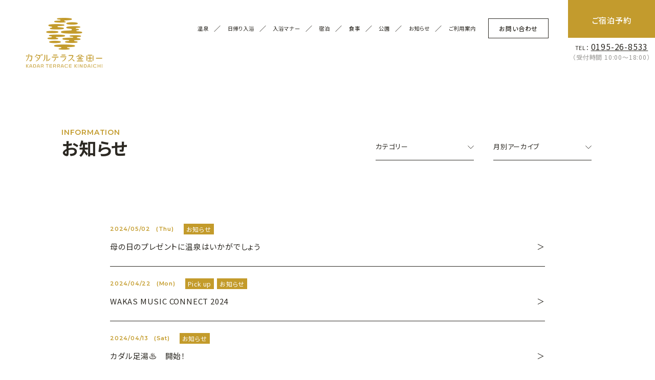

--- FILE ---
content_type: text/html; charset=UTF-8
request_url: https://kadarterrace.net/category/news/page/8
body_size: 6077
content:
<!doctype html>
<html lang="ja">
<head prefix="og: http://ogp.me/ns# fb: http://ogp.me/ns/fb# article: http://ogp.me/ns/article#">
<meta charset="UTF-8">
<meta http-equiv="X-UA-Compatible" content="IE=edge">
<meta name="viewport" content="width=device-width,initial-scale=1.0,minimum-scale=1.0">
<meta name="format-detection" content="telephone=no">	
<link rel="preconnect" href="https://fonts.googleapis.com">
<link rel="preconnect" href="https://fonts.gstatic.com" crossorigin>
<link href="https://fonts.googleapis.com/css2?family=Montserrat:wght@600&family=Noto+Sans+JP:wght@400;500;700&display=swap" rel="stylesheet">
<link rel="stylesheet" href="https://cdnjs.cloudflare.com/ajax/libs/jqueryui/1.12.1/themes/base/jquery-ui.min.css">
<link rel="stylesheet" href="https://kadarterrace.net/sys/wp-content/themes/template/css/modaal.min.css">
					<title>お知らせ｜カダルテラス金田一</title>
		<meta name="description" content="お知らせのカテゴリーに関するブログを掲載しております。">
		<meta property="og:title" content="お知らせ｜カダルテラス金田一">
		<meta property="og:type" content="article">
		<meta property="og:url" content="https://kadarterrace.net/category/news">
		<meta property="og:description" content="お知らせのカテゴリーに関するブログを掲載しております。">
		<meta property="og:image" content="https://kadarterrace.net/sys/wp-content/themes/template/common/img/img_sns_thumb.png">
        <link href="https://kadarterrace.net/sys/wp-content/themes/template/css/news.css" rel="stylesheet" type="text/css">
		<!-- Global site tag (gtag.js) - Google Analytics -->
<script async src="https://www.googletagmanager.com/gtag/js?id=UA-107284168-12"></script>
<script>
  window.dataLayer = window.dataLayer || [];
  function gtag(){dataLayer.push(arguments);}
  gtag('js', new Date());

  gtag('config', 'UA-107284168-12');
</script>
<meta name='robots' content='max-image-preview:large' />
<link rel='dns-prefetch' href='//s.w.org' />
<link rel='stylesheet' id='eo-leaflet.js-css'  href='https://kadarterrace.net/sys/wp-content/plugins/event-organiser/lib/leaflet/leaflet.min.css?ver=1.4.0' type='text/css' media='all' />
<style id='eo-leaflet.js-inline-css' type='text/css'>
.leaflet-popup-close-button{box-shadow:none!important;}
</style>
<link rel='stylesheet' id='wp-block-library-css'  href='https://kadarterrace.net/sys/wp-includes/css/dist/block-library/style.min.css?ver=5.8' type='text/css' media='all' />
<link rel="https://api.w.org/" href="https://kadarterrace.net/wp-json/" /><link rel="alternate" type="application/json" href="https://kadarterrace.net/wp-json/wp/v2/categories/1" /><link rel="icon" href="https://kadarterrace.net/sys/wp-content/uploads/2021/12/cropped-favicon-32x32.png" sizes="32x32" />
<link rel="icon" href="https://kadarterrace.net/sys/wp-content/uploads/2021/12/cropped-favicon-192x192.png" sizes="192x192" />
<link rel="apple-touch-icon" href="https://kadarterrace.net/sys/wp-content/uploads/2021/12/cropped-favicon-180x180.png" />
<meta name="msapplication-TileImage" content="https://kadarterrace.net/sys/wp-content/uploads/2021/12/cropped-favicon-270x270.png" />
		<style type="text/css" id="wp-custom-css">
			@media print, screen and (min-width: 769px){
#nav-global .nav-global-inner .nav-list-main li a.nav-list-main-link {
font-size: 0.65rem;
}
}		</style>
		</head>

<body>
    	<header id="header-contents">
		<div class="header-inner fix-box">
			<div class="box-nav-logo object-fit-img">
				<a href="https://kadarterrace.net/"></a>
			</div>
            <div class="box-nav-reserve">
				<a class="cmn-link link-modal" href="https://www.489pro-x.com/ja/s/03000020/search/" target="_blank" rel="noopner noreferrer">ご宿泊予約</a>
			</div>
			<div class="box-nav-toggle">
				<div class="box-nav-toggle-inner">
					<span></span>
					<span></span>
					<span></span>
				</div>
			</div>
			<section id="nav-global">
				<div class="nav-global-inner">
					<ul class="nav-list-main">
						<li>
							<a class="nav-list-main-link" href="https://kadarterrace.net#link-onsen">温泉</a>
						</li>
						<li>
							<a class="nav-list-main-link" href="https://kadarterrace.net/day-trip">日帰り入浴</a>
						</li>
						<li>
							<a class="nav-list-main-link" href="https://kadarterrace.net/manar">入浴マナー</a>
						</li>
						<li>
							<a class="nav-list-main-link" href="https://kadarterrace.net#link-stay">宿泊</a>
						</li>
						<li>
							<a class="nav-list-main-link" href="https://kadarterrace.net#link-food">食事</a>
						</li>
                        <li>
							<a class="nav-list-main-link" href="https://kadarterrace.net#link-park">公園</a>
						</li>
						<li>
							<a class="nav-list-main-link" href="https://kadarterrace.net/news">お知らせ</a>
						</li>
                        <li class="is-no-content">
							<a class="nav-list-main-link" href="https://kadarterrace.net/guide">ご利用案内</a>
						</li>
						<li class="only-sp">
							<a class="nav-list-main-link" href="https://kadarterrace.net/privacy">プライバシーポリシー</a>
						</li>
						<li>
							<a class="cmn-link" href="https://kadarterrace.net/contact">お問い合わせ</a>
						</li>
					</ul>
					<ul class="nav-list-sub">
						<li>
							<a class="cmn-link link-modal" href="https://www.489pro-x.com/ja/s/03000020/search/" target="_blank" rel="noopner noreferrer">ご宿泊予約</a>
							<div class="sub-tel">
								<p class="sub-tel-link">TEL： <a href="tel:0195-26-8533">0195-26-8533</a></p>
								<p class="sub-tel-txt">（受付時間 10:00〜18:00）</p>
							</div>
						</li>
					</ul>
				</div>
			</section>
		</div>
	</header>
    
<main>
	<section class="sec-subheader fix-box">
		<h2 class="pc-f-left">
			<span class="f-mont">INFORMATION</span>
			お知らせ		</h2>
		<div class="pc-f-right">
			<aside class="blog-sidebar">
				<!--カテゴリー-->
				<dl class="sidebar-category">
					<dt class="side-color">カテゴリー</dt>
					
					<dd class="main-category">
						<ul class="list-category">
                            <li class="cat-item"><a href="https://kadarterrace.net/news">All</a></li>
								<li class="cat-item cat-item-12"><a href="https://kadarterrace.net/category/pickup">Pick up</a>
</li>
	<li class="cat-item cat-item-14"><a href="https://kadarterrace.net/category/%e3%82%a4%e3%83%99%e3%83%b3%e3%83%88%e6%83%85%e5%a0%b1">イベント情報</a>
</li>
	<li class="cat-item cat-item-1 current-cat"><a aria-current="page" href="https://kadarterrace.net/category/news">お知らせ</a>
</li>
						</ul>
					</dd>
				</dl>
				
				<!--アーカイブ-->
				<dl class="side-archive">
					<dt class="side-color">月別アーカイブ</dt>
					
					<dd class="main-archive">
						<ul class="click-archives">
															<li class="active">
									<p class="archive-year">2025</p>
								<ul class="archive-month">
																		<li>
										<a class="" href="https://kadarterrace.net/date/2025/12">12月</a>
									</li>
																		<li>
										<a class="" href="https://kadarterrace.net/date/2025/11">11月</a>
									</li>
																		<li>
										<a class="" href="https://kadarterrace.net/date/2025/10">10月</a>
									</li>
																		<li>
										<a class="" href="https://kadarterrace.net/date/2025/09">9月</a>
									</li>
																		<li>
										<a class="" href="https://kadarterrace.net/date/2025/08">8月</a>
									</li>
																		<li>
										<a class="" href="https://kadarterrace.net/date/2025/07">7月</a>
									</li>
																		<li>
										<a class="" href="https://kadarterrace.net/date/2025/06">6月</a>
									</li>
																		<li>
										<a class="" href="https://kadarterrace.net/date/2025/05">5月</a>
									</li>
																		<li>
										<a class="" href="https://kadarterrace.net/date/2025/04">4月</a>
									</li>
																		<li>
										<a class="" href="https://kadarterrace.net/date/2025/02">2月</a>
									</li>
																		<li>
										<a class="" href="https://kadarterrace.net/date/2025/01">1月</a>
									</li>
															</ul></li>
																<li>
									<p class="archive-year">2024</p>
								<ul class="archive-month">
																		<li>
										<a class="" href="https://kadarterrace.net/date/2024/12">12月</a>
									</li>
																		<li>
										<a class="" href="https://kadarterrace.net/date/2024/11">11月</a>
									</li>
																		<li>
										<a class="" href="https://kadarterrace.net/date/2024/10">10月</a>
									</li>
																		<li>
										<a class="" href="https://kadarterrace.net/date/2024/09">9月</a>
									</li>
																		<li>
										<a class="" href="https://kadarterrace.net/date/2024/08">8月</a>
									</li>
																		<li>
										<a class="" href="https://kadarterrace.net/date/2024/07">7月</a>
									</li>
																		<li>
										<a class="" href="https://kadarterrace.net/date/2024/05">5月</a>
									</li>
																		<li>
										<a class="" href="https://kadarterrace.net/date/2024/04">4月</a>
									</li>
																		<li>
										<a class="" href="https://kadarterrace.net/date/2024/03">3月</a>
									</li>
																		<li>
										<a class="" href="https://kadarterrace.net/date/2024/02">2月</a>
									</li>
																		<li>
										<a class="" href="https://kadarterrace.net/date/2024/01">1月</a>
									</li>
															</ul></li>
																<li>
									<p class="archive-year">2023</p>
								<ul class="archive-month">
																		<li>
										<a class="" href="https://kadarterrace.net/date/2023/12">12月</a>
									</li>
																		<li>
										<a class="" href="https://kadarterrace.net/date/2023/11">11月</a>
									</li>
																		<li>
										<a class="" href="https://kadarterrace.net/date/2023/10">10月</a>
									</li>
																		<li>
										<a class="" href="https://kadarterrace.net/date/2023/09">9月</a>
									</li>
																		<li>
										<a class="" href="https://kadarterrace.net/date/2023/07">7月</a>
									</li>
																		<li>
										<a class="" href="https://kadarterrace.net/date/2023/06">6月</a>
									</li>
																		<li>
										<a class="" href="https://kadarterrace.net/date/2023/05">5月</a>
									</li>
																		<li>
										<a class="" href="https://kadarterrace.net/date/2023/04">4月</a>
									</li>
																		<li>
										<a class="" href="https://kadarterrace.net/date/2023/03">3月</a>
									</li>
																		<li>
										<a class="" href="https://kadarterrace.net/date/2023/02">2月</a>
									</li>
																		<li>
										<a class="" href="https://kadarterrace.net/date/2023/01">1月</a>
									</li>
															</ul></li>
																<li>
									<p class="archive-year">2022</p>
								<ul class="archive-month">
																		<li>
										<a class="" href="https://kadarterrace.net/date/2022/12">12月</a>
									</li>
																		<li>
										<a class="" href="https://kadarterrace.net/date/2022/11">11月</a>
									</li>
																		<li>
										<a class="" href="https://kadarterrace.net/date/2022/10">10月</a>
									</li>
																		<li>
										<a class="" href="https://kadarterrace.net/date/2022/09">9月</a>
									</li>
																		<li>
										<a class="" href="https://kadarterrace.net/date/2022/08">8月</a>
									</li>
																		<li>
										<a class="" href="https://kadarterrace.net/date/2022/07">7月</a>
									</li>
																		<li>
										<a class="" href="https://kadarterrace.net/date/2022/06">6月</a>
									</li>
																		<li>
										<a class="" href="https://kadarterrace.net/date/2022/05">5月</a>
									</li>
																	</ul>
							</li>
						</ul>
					</dd>
				</dl>
				
			</aside>
		</div>
	</section>

	<section class="box-blog">
		<div class="blog-main before-dot pc-bg-color is-relative">
			<!-- パンくずここから -->
			
			<!-- パンくずここまで -->
			<div class="is-relative">
				<div class="contents-blog">
					<div class="is-flex is-relative">
																			<article class="article-post">
								<a href="https://kadarterrace.net/news/1244.html">
<!--
									<div class="blog-content object-fit-img">
																			<img width="1080" height="1080" src="https://kadarterrace.net/sys/wp-content/uploads/2024/05/549164623d9eed5e29d8136d1ac3815d.png" class="attachment-post-thumbnail size-post-thumbnail wp-post-image" alt="" loading="lazy" srcset="https://kadarterrace.net/sys/wp-content/uploads/2024/05/549164623d9eed5e29d8136d1ac3815d.png 1080w, https://kadarterrace.net/sys/wp-content/uploads/2024/05/549164623d9eed5e29d8136d1ac3815d-768x768.png 768w" sizes="(max-width: 1080px) 100vw, 1080px" />																		</div>
-->
									<div class="box-article">
										<div class="box-article-above">
											<div class="time-parent">
												<time class="f-mont">2024/05/02</time>
												<time class="f-mont">(Thu)</time>
											</div>
											<div class="cat-parent">
                                                     
                                                <p class="cat-child">お知らせ</p>
                                                											</div>
										</div>
										<h1 class="ttl-main">
											母の日のプレゼントに温泉はいかがでしょう
										</h1>
									</div>
								</a>
							</article>
													<article class="article-post">
								<a href="https://kadarterrace.net/news/1215.html">
<!--
									<div class="blog-content object-fit-img">
																			<img src="https://kadarterrace.net/sys/wp-content/themes/template/img/top/img-top-04.jpg" alt="サムネイル画像がない場合の画像">
																		</div>
-->
									<div class="box-article">
										<div class="box-article-above">
											<div class="time-parent">
												<time class="f-mont">2024/04/22</time>
												<time class="f-mont">(Mon)</time>
											</div>
											<div class="cat-parent">
                                                     
                                                <p class="cat-child">Pick up</p>
                                                     
                                                <p class="cat-child">お知らせ</p>
                                                											</div>
										</div>
										<h1 class="ttl-main">
											WAKAS MUSIC CONNECT 2024
										</h1>
									</div>
								</a>
							</article>
													<article class="article-post">
								<a href="https://kadarterrace.net/news/1208.html">
<!--
									<div class="blog-content object-fit-img">
																			<img src="https://kadarterrace.net/sys/wp-content/themes/template/img/top/img-top-04.jpg" alt="サムネイル画像がない場合の画像">
																		</div>
-->
									<div class="box-article">
										<div class="box-article-above">
											<div class="time-parent">
												<time class="f-mont">2024/04/13</time>
												<time class="f-mont">(Sat)</time>
											</div>
											<div class="cat-parent">
                                                     
                                                <p class="cat-child">お知らせ</p>
                                                											</div>
										</div>
										<h1 class="ttl-main">
											カダル足湯♨　開始！
										</h1>
									</div>
								</a>
							</article>
													<article class="article-post">
								<a href="https://kadarterrace.net/news/1202.html">
<!--
									<div class="blog-content object-fit-img">
																			<img src="https://kadarterrace.net/sys/wp-content/themes/template/img/top/img-top-04.jpg" alt="サムネイル画像がない場合の画像">
																		</div>
-->
									<div class="box-article">
										<div class="box-article-above">
											<div class="time-parent">
												<time class="f-mont">2024/04/07</time>
												<time class="f-mont">(Sun)</time>
											</div>
											<div class="cat-parent">
                                                     
                                                <p class="cat-child">お知らせ</p>
                                                											</div>
										</div>
										<h1 class="ttl-main">
											ゴールデンウィーク中の営業時間変更（※一部日程）のお知らせ
										</h1>
									</div>
								</a>
							</article>
													<article class="article-post">
								<a href="https://kadarterrace.net/news/1188.html">
<!--
									<div class="blog-content object-fit-img">
																			<img src="https://kadarterrace.net/sys/wp-content/themes/template/img/top/img-top-04.jpg" alt="サムネイル画像がない場合の画像">
																		</div>
-->
									<div class="box-article">
										<div class="box-article-above">
											<div class="time-parent">
												<time class="f-mont">2024/03/28</time>
												<time class="f-mont">(Thu)</time>
											</div>
											<div class="cat-parent">
                                                     
                                                <p class="cat-child">お知らせ</p>
                                                											</div>
										</div>
										<h1 class="ttl-main">
											抽選結果発表！【 2周年記念大抽選会 】
										</h1>
									</div>
								</a>
							</article>
																	</div>
					
					<div class="pagination">
						
	<nav class="navigation pagination" role="navigation" aria-label="投稿">
		<h2 class="screen-reader-text">投稿ナビゲーション</h2>
		<div class="nav-links"><a class="prev page-numbers" href="https://kadarterrace.net/category/news/page/7"><</a>
<a class="page-numbers" href="https://kadarterrace.net/category/news/">1</a>
<span class="page-numbers dots">&hellip;</span>
<a class="page-numbers" href="https://kadarterrace.net/category/news/page/7">7</a>
<span aria-current="page" class="page-numbers current">8</span>
<a class="page-numbers" href="https://kadarterrace.net/category/news/page/9">9</a>
<span class="page-numbers dots">&hellip;</span>
<a class="page-numbers" href="https://kadarterrace.net/category/news/page/19">19</a>
<a class="next page-numbers" href="https://kadarterrace.net/category/news/page/9">></a></div>
	</nav>					</div>
				</div>
			</div>
		</div>
	</section>
</main>

     	
    <section class="area-search" id="link-modal">
		<div class="area-search-inner">
			<h2 class="ttl-opening f-noto-bold t-Center">
				<span class="f-mont">Search</span>空室検索
			</h2>

			<div class="form-search-container">
				<form action="https://www7.489pro.com/asp/489/menu.asp?id=03000020&ty=ser&list=YES&lan=JPN" method="post" id="obj_search" class="form-search" target="_blank" rel="noopner noreferrer">
					<ul class="list-form-contents is-justify">
						<li class="form-date">
							<dl class="fix-box">
								<dt><label for="datepicker" class="f-noto-medium">チェックイン</label></dt>
								<dd>
                                									<input type="text" id="datepicker">
                                    <input type="hidden" name="obj_year" id="obj_year">
                                    <input type="hidden" name="obj_month" id="obj_month">
                                    <input type="hidden" name="obj_day" id="obj_day">
								</dd>
							</dl>
						</li>
						<li class="form-select is-stay">
							<dl class="fix-box">
								<dt><label for="obj_stay_num" class="f-noto-medium">宿泊数（泊）</label></dt>
								<dd>
									<select name="obj_stay_num" id="obj_stay_num">
										<option value="">-</option>
										<option value="1">1</option>
										<option value="2">2</option>
										<option value="3">3</option>
                                        <option value="4">4</option>
                                        <option value="5">5</option>
										<option value="6">6</option>
										<option value="7">7</option>
										<option value="8">8</option>
                                        <option value="9">9</option>
                                        <option value="10">10</option>
									</select>
								</dd>
							</dl>
						</li>
						<li class="form-select is-people">
							<dl class="fix-box">
								<dt><label for="obj_per_num" class="f-noto-medium">人数（一室）</label></dt>
								<dd>
									<select name="obj_per_num" id="obj_per_num">
										<option value="">-</option>
										<option value="1">1</option>
										<option value="2">2</option>
										<option value="3">3</option>
										<option value="4">4</option>
									</select>
								</dd>
							</dl>
						</li>
						<li class="form-select is-rooms">
							<dl class="fix-box">
								<dt><label for="obj_room_num" class="f-noto-medium">部屋数</label></dt>
								<dd>
									<select name="obj_room_num" id="obj_room_num">
										<option value="">-</option>
										<option value="1">1</option>
										<option value="2">2</option>
										<option value="3">3</option>
										<option value="4">4</option>
                                        <option value="5">5</option>
										<option value="6">6</option>
										<option value="7">7</option>
										<option value="8">8</option>
                                        <option value="9">9</option>
                                        <option value="10">10</option>
									</select>
								</dd>
							</dl>
						</li>
						<li class="is-unknown">
							<input type="checkbox" id="no_date" name="obj_no_date" value="1">
							<label for="no_date" class="f-noto-medium">日付未定</label>
						</li>
					</ul>
					<div class="box-modal-submit">
						<div class="form-submit">
							<input type="submit" value="検索" class="form-control f-bold">
							<span class="icon-submit"></span>
						</div>
						<ul class="list-form-content-inner">
							<li><a href="">ご予約確認</a></li>
							<li><a href="">ご予約変更</a></li>
							<li><a href="">ご予約キャンセル</a></li>
						</ul>
					</div>
				</form>
			</div>
			<section class="area-coninfo">
				<div class="box-coninfo">
					<div class="left-coninfo">
						<p class="ttl-left f-noto-bold">お電話でのご予約・<br>お問い合わせ</p>
					</div>

					<div class="right-coninfo">
						<p class="tel-right f-noto-medium">TEL：<a href="tel:0195-26-8533" class="f-noto-medium">0195-26-8533</a></p>
						<p class="txt-right">（受付時間 10:00〜18:00）</p>
					</div>
				</div>
			</section>
		</div>
	</section>
	<!-- /.area-search-form -->	
<footer>
		<div class="footer-inner fix-box">
			<div class="logo-footer">
				<a href="https://kadarterrace.net/" class="object-fit-img">
					<img src="https://kadarterrace.net/sys/wp-content/themes/template/img/logo-top-02.png" alt="ロゴ_カダルテラス金田一 KADAR TERRACE KINDAICHI">
				</a>
                <ul class="list-sns">
                    <li class="list-sns-item">
                        <a href="https://www.facebook.com/kadarterracekindaichi/" target="_blank" rel="noopner noreferrer">
                            <img src="https://kadarterrace.net/sys/wp-content/themes/template/img/icn-footer-01.png" alt="アイコン_Facebook">
                        </a>
                    </li>
                    <li class="list-sns-item item-insta">
                        <a href="https://www.instagram.com/kadarterrace_kindaichi/" target="_blank" rel="noopner noreferrer">
                            <span>公 式</span>
                            <img src="https://kadarterrace.net/sys/wp-content/themes/template/img/icn-footer-02.png" alt="アイコン_Instagram_公式">
                        </a>
                    </li>
                    <li class="list-sns-item item-insta">
                        <a href="https://www.instagram.com/kadarterrace_stay/" target="_blank" rel="noopner noreferrer">
                            <span>宿 泊</span>
                            <img src="https://kadarterrace.net/sys/wp-content/themes/template/img/icn-footer-02.png" alt="アイコン_Instagram_宿泊">
                        </a>
                    </li>
                </ul>
			</div>
			<div class="txt-footer">
				<ul class="list-footer">
					<li class="list-footer-child">
						<a href="https://kadarterrace.net#link-onsen" class="list-footer-link">温泉</a>
					</li>
					<li class="list-footer-child">
						<a href="https://kadarterrace.net/day-trip" class="list-footer-link">日帰り入浴</a>
					</li>
					<li class="list-footer-child">
						<a href="https://kadarterrace.net/manar" class="list-footer-link">入浴マナー</a>
					</li>
					<li class="list-footer-child">
						<a href="https://kadarterrace.net#link-stay" class="list-footer-link">宿泊</a>
					</li>
					<li class="list-footer-child">
						<a href="https://kadarterrace.net#link-food" class="list-footer-link">食事</a>
					</li>
                    <li class="list-footer-child">
                        <a href="https://kadarterrace.net#link-food" class="list-footer-link">公園</a>
                    </li>
                    <li class="list-footer-child">
                        <a href="https://kadarterrace.net/news" class="list-footer-link">お知らせ</a>
                    </li>
                    <li class="list-footer-child">
                        <a href="https://kadarterrace.net/guide" class="list-footer-link">ご利用案内</a>
                    </li>
                    <li class="list-footer-child">
                        <a href="https://kadarterrace.net/letter" class="list-footer-link">カダル通信</a>
                    </li>
					<li class="list-footer-child">
						<a href="https://kadarterrace.net/privacy" class="list-footer-link">プライバシーポリシー</a>
					</li>
					<li class="list-footer-btn">
						<a href="https://kadarterrace.net/contact" class="cmn-link link-contact">お問い合わせ</a>
					</li>
					<li class="list-footer-btn link-modal">
						<a href="https://www.489pro-x.com/ja/s/03000020/search/" class="cmn-link link-reserve" target="_blank" rel="noopner noreferrer">ご宿泊予約</a>
					</li>
				</ul>
				<div class="txt-copy-right">
					<p>Copyright©2022 KADAR MIRAI, All right reserved.</p>
				</div>
			</div>
		</div>
	</footer>
    
	<script src="https://ajax.googleapis.com/ajax/libs/jquery/3.6.0/jquery.min.js"></script>
	<script type="text/javascript" src="https://kadarterrace.net/sys/wp-content/themes/template/common/js/gn-01.js"></script>
	<script type="text/javascript" src="https://kadarterrace.net/sys/wp-content/themes/template/common/js/common.js"></script>
	<script type="text/javascript" src="https://kadarterrace.net/sys/wp-content/themes/template/common/js/modaal.min.js"></script>
	<script src="https://cdnjs.cloudflare.com/ajax/libs/jqueryui/1.12.1/jquery-ui.min.js"></script>
    <script src="https://ajax.googleapis.com/ajax/libs/jqueryui/1/i18n/jquery.ui.datepicker-ja.min.js"></script>
	<script>
		$(function() {
		  $("#datepicker").datepicker( {
			numberOfMonths: 1,
		  } );
		});
	</script>
<!--
	<script>
		$(".link-modal").modaal({
			content_source: '#link-modal',
			background: '#fff',
			overlay_opacity: '0.9'
		});
	</script>
-->
    <script type="text/javascript" src="https://kadarterrace.net/sys/wp-content/themes/template/common/js/search.js"></script>
    <script>
        var tomorrow = new Date();
        tomorrow.setDate( tomorrow.getDate() + 1 );
        var yearNum = tomorrow.getFullYear();
        var monthNum = tomorrow.getMonth() + 1
        var dayNum = tomorrow.getDate();
        //document.getElementById("obj_year").value = yearNum;
        //document.getElementById("obj_month").value = monthNum;
        //document.getElementById("obj_day").value = dayNum;
    </script>
	<script>
	//<![CDATA[
	jQuery(document).ready(function(){
	 jQuery("dt").on("click", function() {
	  jQuery(this).next().slideToggle(200);
	 });
	});
	//]]>
	</script>
	<script>
	$(function(){
		$('.archive-year').click(function(){
			$(this).next().slideToggle(200);
			$(this).parent().toggleClass("active");
			$('.archive-year').not($(this)).next().slideUp(200);
			$('.archive-year').not($(this)).parent().removeClass("active");
		});
	});
	</script>
<script> 
	$(function() {
        var windowWidth = $(window).width();
        var windowSm = 768;
		var url = $(location).attr('href');
        if (windowWidth <= windowSm) {
            //SMP
            var offsetY = $('#header-contents').outerHeight();
        } else {
            //PC
            var offsetY = $('.nav-list-sub .cmn-link').outerHeight();
        }
		if(url.indexOf("#") != -1){
			var id = url.split("#");
			var $target = $('#' + id[id.length - 1]);
			if($target.length){
				var pos = $target.offset().top-offsetY;
				$('html,body').stop().animate({scrollTop:pos}, 800);
			}
		}
        $('a[href^="#"]').click(function() {
            var href= $(this).attr("href");
            var target = $(href);
            var position = target.offset().top-offsetY;
            $('html,body').stop().animate({scrollTop:position}, 500);   
        });
	});
</script>
<script type='text/javascript' src='https://kadarterrace.net/sys/wp-includes/js/wp-embed.min.js?ver=5.8' id='wp-embed-js'></script>
</body>
</html>

--- FILE ---
content_type: text/css
request_url: https://kadarterrace.net/sys/wp-content/themes/template/css/news.css
body_size: 8897
content:
@media screen and (max-width: 768px){html{font-size:4.2666666667vw}}@media print, screen and (min-width: 769px){html{font-size:1.25vw}}@font-face{font-family:"Yu Gothic";src:local("Yu Gothic Medium");font-weight:100}@font-face{font-family:"Yu Gothic";src:local("Yu Gothic Medium");font-weight:200}@font-face{font-family:"Yu Gothic";src:local("Yu Gothic Medium");font-weight:300}@font-face{font-family:"Yu Gothic";src:local("Yu Gothic Medium");font-weight:400}@font-face{font-family:"Yu Gothic";src:local("Yu Gothic Bold");font-weight:bold}html{font-family:'Noto Sans JP', sans-serif;color:#2C2923;letter-spacing:.05em;-ms-text-size-adjust:100%;-webkit-text-size-adjust:100%;line-height:1.8;font-feature-settings:"palt";-webkit-font-smoothing:antialiased;-moz-osx-font-smoothing:grayscale}*{margin:0;padding:0;box-sizing:border-box;font-weight:normal}ul,ol{list-style-type:none}article,aside,details,figcaption,figure,footer,header,main,menu,nav,section,summary{display:block}audio,canvas,progress,video{display:inline-block}a{background-color:transparent;-webkit-text-decoration-skip:objects;text-decoration:none;display:block}a:active,a:hover{outline-width:0}img{border-style:none;max-width:100%;vertical-align:bottom}code,kbd,pre,samp{font-family:monospace, monospace;font-size:1em}button,input,select,textarea{font:inherit;margin:0}button,input{overflow:visible}button,select{text-transform:none}button,html [type="button"],[type="reset"],[type="submit"]{-webkit-appearance:button}button::-moz-focus-inner,[type="button"]::-moz-focus-inner,[type="reset"]::-moz-focus-inner,[type="submit"]::-moz-focus-inner{border-style:none;padding:0}button:-moz-focusring,[type="button"]:-moz-focusring,[type="reset"]:-moz-focusring,[type="submit"]:-moz-focusring{outline:1px dotted ButtonText}textarea{resize:none}[type="checkbox"],[type="radio"]{box-sizing:border-box;padding:0}[type="number"]::-webkit-inner-spin-button,[type="number"]::-webkit-outer-spin-button{height:auto}[type="search"]{-webkit-appearance:textfield;outline-offset:-2px}[type="search"]::-webkit-search-cancel-button,[type="search"]::-webkit-search-decoration{-webkit-appearance:none}::-webkit-input-placeholder{color:inherit;opacity:0.54}::-webkit-file-upload-button{-webkit-appearance:button;font:inherit}.small{font-size:80%}.fix-box::before,.fix-box::after{content:" ";display:table}.fix-box::after{clear:both}.f-Left{float:left}.f-Right{float:right}.in-bl{display:inline-block}.t-Center{text-align:center}.t-Left{text-align:left}.t-Right{text-align:right}.v-Top{vertical-align:top}.v-Bottom{vertical-align:bottom}span.Br::before{content:"\a";white-space:pre}.f-bold{font-weight:700}.is-relative{position:relative}.is-absolute{position:absolute}.object-fit-img img{object-fit:cover;font-family:'object-fit: cover;';width:100%;height:100%}a{-webkit-transition:all .3s ease;-moz-transition:all .3s ease;-o-transition:all .3s ease;transition:all .3s ease}a:hover{opacity:.7}.form-control,textarea,.tel-form-control{display:block;padding:1rem 2%;font-size:1.4rem;line-height:1.42857143;color:#555;background-color:#fff !important;background-image:none;-webkit-box-shadow:inset 0 1px 1px rgba(0,0,0,0.075);box-shadow:inset 0 1px 1px rgba(0,0,0,0.075)}.form-control:focus,textarea:focus,.tel-form-control:focus{outline:0;-webkit-box-shadow:inset 0 1px 1px rgba(0,0,0,0.075),0 0 8px rgba(102,175,233,0.6);box-shadow:inset 0 1px 1px rgba(0,0,0,0.075),0 0 8px rgba(102,175,233,0.6)}.form-control::-moz-placeholder,textarea::-moz-placeholder,.tel-form-control::-moz-placeholder{color:#999;opacity:1}.form-control::-ms-input-placeholder,textarea::-ms-input-placeholder,.tel-form-control::-ms-input-placeholder{color:#999}.form-control::-webkit-input-placeholder,textarea::-webkit-input-placeholder,.tel-form-control::-webkit-input-placeholder{color:#999}.m-Auto{margin:0 auto}.m-Auto-10{margin:10px auto}.m-Auto-20{margin:20px auto}.m-Auto-30{margin:30px auto}.m-Auto-40{margin:40px auto}.m-Auto-50{margin:50px auto}.m-L-10{margin-left:10px}.m-L-20{margin-left:20px}.m-L-30{margin-left:30px}.m-L-40{margin-left:40px}.m-L-50{margin-left:50px}.m-L-60{margin-left:60px}.m-L-70{margin-left:70px}.m-L-80{margin-left:80px}.m-L-90{margin-left:90px}.m-L-100{margin-left:100px}.m-R-10{margin-right:10px}.m-R-20{margin-right:20px}.m-R-30{margin-right:30px}.m-R-40{margin-right:40px}.m-R-50{margin-right:50px}.m-R-60{margin-right:60px}.m-R-70{margin-right:70px}.m-R-80{margin-right:80px}.m-R-90{margin-right:90px}.m-R-100{margin-right:100px}.m-T-10{margin-top:10px}.m-T-20{margin-top:20px}.m-T-30{margin-top:30px}.m-T-40{margin-top:40px}.m-T-50{margin-top:50px}.m-T-60{margin-top:60px}.m-T-70{margin-top:70px}.m-T-80{margin-top:80px}.m-T-90{margin-top:90px}.m-T-100{margin-top:100px}.m-B-10{margin-bottom:10px}.m-B-20{margin-bottom:20px}.m-B-30{margin-bottom:30px}.m-B-40{margin-bottom:40px}.m-B-50{margin-bottom:50px}.m-B-60{margin-bottom:60px}.m-B-70{margin-bottom:70px}.m-B-80{margin-bottom:80px}.m-B-90{margin-bottom:90px}.m-B-100{margin-bottom:100px}.p-L-10{padding-left:10px}.p-L-20{padding-left:20px}.p-L-30{padding-left:30px}.p-L-40{padding-left:40px}.p-L-50{padding-left:50px}.p-L-60{padding-left:60px}.p-L-70{padding-left:70px}.p-L-80{padding-left:80px}.p-L-90{padding-left:90px}.p-L-100{padding-left:100px}.p-R-10{padding-right:10px}.p-R-20{padding-right:20px}.p-R-30{padding-right:30px}.p-R-40{padding-right:40px}.p-R-50{padding-right:50px}.p-R-60{padding-right:60px}.p-R-70{padding-right:70px}.p-R-80{padding-right:80px}.p-R-90{padding-right:90px}.p-R-100{padding-right:100px}.p-T-10{padding-top:10px}.p-T-20{padding-top:20px}.p-T-30{padding-top:30px}.p-T-40{padding-top:40px}.p-T-50{padding-top:50px}.p-T-60{padding-top:60px}.p-T-70{padding-top:70px}.p-T-80{padding-top:80px}.p-T-90{padding-top:90px}.p-T-100{padding-top:100px}.p-B-10{padding-bottom:10px}.p-B-20{padding-bottom:20px}.p-B-30{padding-bottom:30px}.p-B-40{padding-bottom:40px}.p-B-50{padding-bottom:50px}.p-B-60{padding-bottom:60px}.p-B-70{padding-bottom:70px}.p-B-80{padding-bottom:80px}.p-B-90{padding-bottom:90px}.p-B-100{padding-bottom:100px}.m-Auto-lr{margin-left:auto;margin-right:auto}.bg-white{background-color:#fff !important}.bg-black{background-color:#000 !important}.color-white{color:#fff !important}.color-black{color:#000 !important}.fo-we-normal{font-weight:normal !important}.fo-we-bold{font-weight:bold !important}.le-sp-50{letter-spacing:0.05em}.le-sp-100{letter-spacing:0.1em}.le-sp-150{letter-spacing:0.15em}.le-sp-200{letter-spacing:0.2em}@media only screen and (max-width: 768px){.smp-f-left{float:left}.smp-f-right{float:right}.width-100{width:100%}.width-49{width:49%}.width-50{width:50%}.width-33{width:33%}span.smp-br::before{content:"\a";white-space:pre}.smp-d-none{display:none}.smp-m-Auto{margin:0 auto}.smp-m-Auto-lr{margin-right:auto;margin-left:auto}.smp-m-Auto-10{margin:10px auto}.smp-m-Auto-20{margin:20px auto}.smp-m-Auto-30{margin:30px auto}.smp-m-Auto-40{margin:40px auto}.smp-m-Auto-50{margin:50px auto}.smp-m-Auto-0-10{margin:0 auto 10px}.smp-m-Auto-0-20{margin:0 auto 20px}.smp-m-Auto-0-30{margin:0 auto 30px}.smp-m-Auto-0-40{margin:0 auto 40px}.smp-m-Auto-0-50{margin:0 auto 50px}.smp-m-L-10{margin-left:10px}.smp-m-L-20{margin-left:20px}.smp-m-L-30{margin-left:30px}.smp-m-L-40{margin-left:40px}.smp-m-L-50{margin-left:50px}.smp-m-R-10{margin-right:10px}.smp-m-R-20{margin-right:20px}.smp-m-R-30{margin-right:30px}.smp-m-R-40{margin-right:40px}.smp-m-R-50{margin-right:50px}.smp-m-T-10{margin-top:10px}.smp-m-T-20{margin-top:20px}.smp-m-T-30{margin-top:30px}.smp-m-T-40{margin-top:40px}.smp-m-T-50{margin-top:50px}.smp-m-B-10{margin-bottom:10px}.smp-m-B-20{margin-bottom:20px}.smp-m-B-30{margin-bottom:30px}.smp-m-B-40{margin-bottom:40px}.smp-m-B-50{margin-bottom:50px}.smp-p-10{padding:10px}.smp-p-20-10{padding:20px 10px}.smp-p-L-10{padding-left:10px}.smp-p-L-20{padding-left:20px}.smp-p-L-30{padding-left:30px}.smp-p-L-40{padding-left:40px}.smp-p-L-50{padding-left:50px}.smp-p-R-10{padding-right:10px}.smp-p-R-20{padding-right:20px}.smp-p-R-30{padding-right:30px}.smp-p-R-40{padding-right:40px}.smp-p-R-50{padding-right:50px}.smp-p-T-10{padding-top:10px}.smp-p-T-20{padding-top:20px}.smp-p-T-30{padding-top:30px}.smp-p-T-40{padding-top:40px}.smp-p-T-50{padding-top:50px}.smp-p-B-10{padding-bottom:10px}.smp-p-B-20{padding-bottom:20px}.smp-p-B-30{padding-bottom:30px}.smp-p-B-40{padding-bottom:40px}.smp-p-B-50{padding-bottom:50px}}@media print, screen and (min-width: 769px){.pc-f-left{float:left}.pc-f-right{float:right}span.pc-br::before{content:"\A";white-space:pre}.pc-d-none{display:none}.pc-m-Auto{margin:0 auto}.pc-m-Auto-lr{margin-right:auto;margin-left:auto}.pc-m-Auto-10{margin:10px auto}.pc-m-Auto-20{margin:20px auto}.pc-m-Auto-30{margin:30px auto}.pc-m-Auto-40{margin:40px auto}.pc-m-Auto-50{margin:50px auto}.pc-m-Auto-0-10{margin:0 auto 10px}.pc-m-Auto-0-20{margin:0 auto 20px}.pc-m-Auto-0-30{margin:0 auto 30px}.pc-m-Auto-0-40{margin:0 auto 40px}.pc-m-Auto-0-50{margin:0 auto 50px}.pc-m-L-10{margin-left:10px}.pc-m-L-20{margin-left:20px}.pc-m-L-30{margin-left:30px}.pc-m-L-40{margin-left:40px}.pc-m-L-50{margin-left:50px}.pc-m-R-10{margin-right:10px}.pc-m-R-20{margin-right:20px}.pc-m-R-30{margin-right:30px}.pc-m-R-40{margin-right:40px}.pc-m-R-50{margin-right:50px}.pc-m-T-10{margin-top:10px}.pc-m-T-20{margin-top:20px}.pc-m-T-30{margin-top:30px}.pc-m-T-40{margin-top:40px}.pc-m-T-50{margin-top:50px}.pc-m-B-10{margin-bottom:10px}.pc-m-B-20{margin-bottom:20px}.pc-m-B-30{margin-bottom:30px}.pc-m-B-40{margin-bottom:40px}.pc-m-B-50{margin-bottom:50px}.pc-p-10{padding:10px}.pc-p-20{padding:20px}.pc-p-30{padding:30px}.pc-p-L-10{padding-left:10px}.pc-p-L-20{padding-left:20px}.pc-p-L-30{padding-left:30px}.pc-p-L-40{padding-left:40px}.pc-p-L-50{padding-left:50px}.pc-p-R-10{padding-right:10px}.pc-p-R-20{padding-right:20px}.pc-p-R-30{padding-right:30px}.pc-p-R-40{padding-right:40px}.pc-p-R-50{padding-right:50px}.pc-p-T-10{padding-top:10px}.pc-p-T-20{padding-top:20px}.pc-p-T-30{padding-top:30px}.pc-p-T-40{padding-top:40px}.pc-p-T-50{padding-top:50px}.pc-p-B-10{padding-bottom:10px}.pc-p-B-20{padding-bottom:20px}.pc-p-B-30{padding-bottom:30px}.pc-p-B-40{padding-bottom:40px}.pc-p-B-50{padding-bottom:50px}}.form-control{border:none;box-shadow:none}.f-noto-bold{font-weight:700}.f-noto-bold span{font-weight:700}.f-noto-medium{font-weight:500}.f-noto-medium span{font-weight:500}.f-noto-regular{font-weight:400}.f-noto-regular span{font-weight:400}.c-pnk{color:#BA1D47}.is-justify{text-align:justify}.is-justify:after{content:'';display:inline-block;width:100%;height:0}.f-mont{font-family:'Montserrat', sans-serif;color:#C39B2D;display:block}.sec-subheader{margin-left:auto;margin-right:auto}.sec-subheader h2{font-weight:bold;display:inline-block;line-height:1.3}.sec-subheader h2 span{color:#C39B2D}footer{background-color:#2C2923}footer .logo-footer .list-sns{display:flex}footer .logo-footer .list-sns-item:last-of-type{margin-right:0 !important}footer .logo-footer .list-sns-item a{width:100%;display:flex;align-items:center}footer .logo-footer .list-sns-item.item-insta a span{color:#C39B2D;writing-mode:vertical-rl;line-height:1}footer .txt-footer .list-footer li{display:inline-block;vertical-align:middle}footer .txt-footer .list-footer li:nth-last-of-type(3):after{content:none !important}footer .txt-footer .list-footer li.list-footer-child:after{content:'／';font-weight:bold;color:#C39B2D;position:absolute;top:50%;transform:translateY(-50%);-webkit-transform:translateY(-50%);-moz-transform:translateY(-50%)}footer .txt-footer .list-footer li a.list-footer-link{color:#C39B2D}footer .txt-footer .list-footer li a.cmn-link{font-weight:500}footer .txt-footer .list-footer li a.cmn-link.link-contact{color:#C39B2D;background:#2C2923;border:1px solid #C39B2D}footer .txt-footer .list-footer li a.cmn-link.link-contact:before{background:#C39B2D}footer .txt-footer .list-footer li a.cmn-link.link-reserve{color:#2C2923;background:#C39B2D;border:1px solid transparent}footer .txt-footer .list-footer li a.cmn-link.link-reserve:before{background:#fff}footer .txt-footer .txt-copy-right p{color:#C39B2D}button{margin:0;padding:0;background:none;border:none;border-radius:0;outline:none;-webkit-appearance:none;-moz-appearance:none;appearance:none}.slide-dots{text-align:right}.slide-dots li{display:inline-block;margin:0vw .78125vw 0vw .78125vw }.slide-dots li button{position:relative;text-indent:-9999px}.slide-dots li button:before{content:'○';font-size:.625rem;color:#2C2923;text-indent:0;position:absolute;top:0;left:0;cursor:pointer}.slide-dots li.slick-active button:before{content:'●'}.cmn-link{color:#2C2923;border:1px solid #2C2923;text-align:center;font-weight:500}#link-modal{display:none}.modaal-wrapper .modaal-close::before,.modaal-wrapper .modaal-close::after{background:#2C2923}.modaal-wrapper .modaal-close:focus,.modaal-wrapper .modaal-close:hover{background:none}.modaal-wrapper .modaal-close:focus::before,.modaal-wrapper .modaal-close:focus::after,.modaal-wrapper .modaal-close:hover::before,.modaal-wrapper .modaal-close:hover::after{background:#C39B2D}.modaal-wrapper .modaal-inner-wrapper{width:100%;padding:0}.modaal-wrapper .modaal-container{max-width:100%;box-shadow:none;background:none}.modaal-wrapper .modaal-content-container{padding:0}.modaal-wrapper .area-search-inner{margin:0 auto}.modaal-wrapper .form-search-container .form-search .list-form-contents{font-size:0}.modaal-wrapper .form-search-container .form-search .list-form-contents li{border-bottom:1px solid #2C2923;display:inline-block;vertical-align:middle;position:relative}.modaal-wrapper .form-search-container .form-search .list-form-contents li::before{content:'';background:url(../img/deco-top-arrow.svg) no-repeat;background-size:100% 100%;position:absolute;top:50%;transform:translateY(-50%);-webkit-transform:translateY(-50%);-moz-transform:translateY(-50%);right:0}.modaal-wrapper .form-search-container .form-search .list-form-contents li *{cursor:pointer}.modaal-wrapper .form-search-container .form-search .list-form-contents li dl dt{float:left}.modaal-wrapper .form-search-container .form-search .list-form-contents li dl dd{float:right}.modaal-wrapper .form-search-container .form-search .list-form-contents li dl dd input,.modaal-wrapper .form-search-container .form-search .list-form-contents li dl dd select{color:#C39B2D;border:none;background:none;-webkit-appearance:none;margin:0;-moz-appearance:textfield}.modaal-wrapper .form-search-container .form-search .list-form-contents li.form-date dd *{width:100%}.modaal-wrapper .form-search-container .form-search .list-form-contents li.is-stay dd *{width:100%}.modaal-wrapper .form-search-container .form-search .list-form-contents li.is-people dd *{width:100%}.modaal-wrapper .form-search-container .form-search .list-form-contents li.is-rooms dd *{width:100%}.modaal-wrapper .form-search-container .form-search .list-form-contents li.is-unknown{border-bottom:none}.modaal-wrapper .form-search-container .form-search .list-form-contents li.is-unknown::before{content:none}.modaal-wrapper .form-search-container .form-search .list-form-contents li.is-unknown input,.modaal-wrapper .form-search-container .form-search .list-form-contents li.is-unknown label{display:inline-block;vertical-align:middle}.modaal-wrapper .form-search-container .form-search .box-modal-submit .form-submit{margin:0 auto;position:relative;padding:0;cursor:pointer;background-color:#2C2923 !important}.modaal-wrapper .form-search-container .form-search .box-modal-submit .form-submit::before{content:'';background:#C39B2D;display:block;position:absolute;top:0;left:0;width:100%;height:100%;transform:scaleY(0);transform-origin:top;transition:transform 0.7s cubic-bezier(0.19, 1, 0.22, 1);cursor:pointer}.modaal-wrapper .form-search-container .form-search .box-modal-submit .form-submit input{width:100%;color:#fff;position:relative;z-index:1;background-color:transparent !important;cursor:pointer}.modaal-wrapper .form-search-container .form-search .box-modal-submit .list-form-content-inner{text-align:center;font-size:0}.modaal-wrapper .form-search-container .form-search .box-modal-submit .list-form-content-inner li{display:inline-block;vertical-align:middle}.modaal-wrapper .form-search-container .form-search .box-modal-submit .list-form-content-inner li::after{content:'／';display:inline-block;color:#2C2923}.modaal-wrapper .form-search-container .form-search .box-modal-submit .list-form-content-inner li:last-of-type::after{content:none}.modaal-wrapper .form-search-container .form-search .box-modal-submit .list-form-content-inner li a{display:inline-block;color:#2C2923}.modaal-wrapper .area-coninfo{width:100%}.modaal-wrapper .area-coninfo .box-coninfo{width:100%}.modaal-wrapper .area-coninfo .box-coninfo .left-coninfo{padding:0}.modaal-wrapper .area-coninfo .box-coninfo .right-coninfo .tel-right a{color:#2C2923;text-decoration:underline;display:inline-block}@media screen and (max-width: 768px){html{font-size:4.26666vw}main{margin-top:25.3333333333vw }.only-sp{display:block !important}.only-pc{display:none !important}.slide-dots li{margin:0vw 2.6666666667vw 0vw 2.6666666667vw }.slide-dots li button:before{font-size:.625rem}.cmn-link{font-size:.75rem;padding:2.4vw 0vw 2.4vw 0vw }.sec-subheader{font-size:0;width:89.3333333333vw;margin-bottom:12vw }.sec-subheader .box-left-subhead{padding-top:4vw }.sec-subheader h2{font-size:1.75rem}.sec-subheader h2 span{font-size:.8125rem}.sec-subheader p{font-size:.9375rem}footer{padding:8.8vw 0vw 4.8vw 0vw }footer .logo-footer{width:66.1333333333vw;margin:0 auto}footer .logo-footer .list-sns{justify-content:center;padding-top:4vw }footer .logo-footer .list-sns-item{width:7.2vw;margin-right:2.9333333333vw }footer .logo-footer .list-sns-item.item-insta{width:11.4666666667vw}footer .logo-footer .list-sns-item.item-insta a img{width:7.2vw;margin-left:1.3333333333vw }footer .logo-footer .list-sns-item.item-insta a span{font-size:.6875rem}footer .txt-footer{width:70.6666666667vw;margin:0 auto;padding-top:9.0666666667vw }footer .txt-footer .list-footer{margin-left:-5.3333333333vw }footer .txt-footer .list-footer li.list-footer-child{position:relative;margin-left:5.3333333333vw }footer .txt-footer .list-footer li.list-footer-child:after{font-size:.8125rem;right:-5.2vw}footer .txt-footer .list-footer li.list-footer-btn{margin-left:3.4666666667vw ;margin-top:2.1333333333vw }footer .txt-footer .list-footer li.list-footer-btn:first-of-child{margin-left:5.3333333333vw }footer .txt-footer .list-footer li a.list-footer-link{font-size:.8125rem}footer .txt-footer .list-footer li a.cmn-link{font-size:.75rem;padding:2.6666666667vw 7.2vw 2.6666666667vw 7.2vw }footer .txt-footer .txt-copy-right{margin-top:10.6666666667vw }footer .txt-footer .txt-copy-right p{font-size:.625rem}.modaal-wrapper .modaal-close::before,.modaal-wrapper .modaal-close::after{height:8vw}.modaal-wrapper .area-search-inner{width:89.3333333333vw;margin-top:10.6666666667vw ;margin-bottom:10.6666666667vw }.modaal-wrapper .area-search-inner .ttl-opening{font-size:1.75rem}.modaal-wrapper .area-search-inner .ttl-opening span{font-size:.875rem}.modaal-wrapper .form-search-container{margin-top:9.3333333333vw }.modaal-wrapper .form-search-container .form-search .list-form-contents li{padding:2.6666666667vw 0vw 2.6666666667vw 0vw }.modaal-wrapper .form-search-container .form-search .list-form-contents li::before{width:3.2vw;height:1.6vw;margin-right:2.6666666667vw }.modaal-wrapper .form-search-container .form-search .list-form-contents li dl dt{padding-top:1.5vw}.modaal-wrapper .form-search-container .form-search .list-form-contents li dl dt label{font-size:.9375rem}.modaal-wrapper .form-search-container .form-search .list-form-contents li dl dd input,.modaal-wrapper .form-search-container .form-search .list-form-contents li dl dd select{width:24vw;font-size:1.25rem;padding:0vw 5.3333333333vw 0vw 2.6666666667vw }.modaal-wrapper .form-search-container .form-search .list-form-contents li.form-date{width:100%}.modaal-wrapper .form-search-container .form-search .list-form-contents li.form-date dd{width:43.4666666667vw}.modaal-wrapper .form-search-container .form-search .list-form-contents li.is-stay{width:42.6666666667vw}.modaal-wrapper .form-search-container .form-search .list-form-contents li.is-stay dd{width:18.6666666667vw}.modaal-wrapper .form-search-container .form-search .list-form-contents li.is-people{width:42.6666666667vw}.modaal-wrapper .form-search-container .form-search .list-form-contents li.is-people dd{width:18.6666666667vw}.modaal-wrapper .form-search-container .form-search .list-form-contents li.is-rooms{width:42.6666666667vw}.modaal-wrapper .form-search-container .form-search .list-form-contents li.is-rooms dd{width:18.6666666667vw}.modaal-wrapper .form-search-container .form-search .list-form-contents li.is-unknown{font-size:.9375rem;margin-right:9.0666666667vw }.modaal-wrapper .form-search-container .form-search .box-modal-submit .form-submit{width:80vw;margin-top:8vw }.modaal-wrapper .form-search-container .form-search .box-modal-submit .form-submit:focus::before,.modaal-wrapper .form-search-container .form-search .box-modal-submit .form-submit:hover::before{transform:scaleY(1);transform-origin:top}.modaal-wrapper .form-search-container .form-search .box-modal-submit .form-submit input{font-size:1rem}.modaal-wrapper .form-search-container .form-search .box-modal-submit .list-form-content-inner{margin-top:2.6666666667vw }.modaal-wrapper .form-search-container .form-search .box-modal-submit .list-form-content-inner li::after{font-size:.625rem;margin-left:.8vw ;margin-right:.8vw }.modaal-wrapper .form-search-container .form-search .box-modal-submit .list-form-content-inner li a{font-size:.8125rem}.modaal-wrapper .area-coninfo .box-coninfo{margin-top:8vw ;margin-bottom:0}.modaal-wrapper .area-coninfo .box-coninfo .left-coninfo::after{top:21.5vw}.modaal-wrapper .area-coninfo .box-coninfo .left-coninfo .ttl-left{font-size:1.125rem;margin-bottom:8vw }.modaal-wrapper .area-coninfo .box-coninfo .right-coninfo .tel-right{font-size:1.375rem}.modaal-wrapper .area-coninfo .box-coninfo .right-coninfo .txt-right{font-size:.8125rem}}@media screen and (max-width: 900px){footer .footer-inner{width:100% !important;padding-right:2%;padding-left:2%}}@media print, screen and (min-width: 769px){html{font-size:1.25vw}main{margin-top:19.53125vw }.only-pc{display:block !important}.only-sp{display:none !important}.sec-subheader{font-size:0;width:81.25vw}.sec-subheader .box-left-subhead{width:49.21875vw;padding-top:1.171875vw }.sec-subheader h2{font-size:2.125rem}.sec-subheader h2 span{font-size:.875rem}.sec-subheader p{font-size:.9375rem}.slide-dots li{margin:0vw .78125vw 0vw .78125vw }.slide-dots li button:before{font-size:.625rem}.cmn-link{font-size:.75rem;padding:.78125vw 0vw .78125vw 0vw }footer{padding:5.46875vw 0vw 1.953125vw 0vw }footer .footer-inner{width:91.40625vw;margin:0 auto}footer .logo-footer{float:left;width:23.4375vw;margin:0 auto}footer .logo-footer .list-sns{justify-content:flex-end;padding-top:.9375vw }footer .logo-footer .list-sns-item{width:1.71875vw;margin-right:.78125vw }footer .logo-footer .list-sns-item.item-insta{width:2.96875vw}footer .logo-footer .list-sns-item.item-insta a img{width:1.71875vw;margin-left:.390625vw }footer .logo-footer .list-sns-item.item-insta a span{font-size:.625rem}footer .txt-footer{float:right;padding-top:1.40625vw }footer .txt-footer .list-footer li.list-footer-child{position:relative;margin-left:1.171875vw }footer .txt-footer .list-footer li.list-footer-child:after{font-size:.8125rem;right:-1.3vw}footer .txt-footer .list-footer li.list-footer-child:first-of-type{margin-left:0}footer .txt-footer .list-footer li.list-footer-btn{margin-left:1.171875vw }footer .txt-footer .list-footer li a:hover,footer .txt-footer .list-footer li a:focus{opacity:1}footer .txt-footer .list-footer li a.list-footer-link{font-size:.75rem}footer .txt-footer .list-footer li a.list-footer-link:hover,footer .txt-footer .list-footer li a.list-footer-link:focus{color:#fff}footer .txt-footer .list-footer li a.cmn-link{font-size:.75rem;padding:.78125vw 1.5625vw .78125vw 1.5625vw }footer .txt-footer .list-footer li a.cmn-link.link-contact:hover,footer .txt-footer .list-footer li a.cmn-link.link-contact:focus{color:#fff}footer .txt-footer .list-footer li a.cmn-link.link-reserve:hover,footer .txt-footer .list-footer li a.cmn-link.link-reserve:focus{color:#2C2923}footer .txt-footer .txt-copy-right{text-align:right;margin-top:4.0625vw }footer .txt-footer .txt-copy-right p{font-size:.75rem}.cmn-link{position:relative;z-index:1}.cmn-link:before{content:'';background:#2C2923;display:block;position:absolute;top:0;left:0;width:100%;height:100%;transform:scaleY(0);transform-origin:top;transition:transform 0.7s cubic-bezier(0.19, 1, 0.22, 1);z-index:-1}.cmn-link:focus,.cmn-link:hover{opacity:1;color:#fff}.cmn-link:focus:before,.cmn-link:hover:before{transform:scaleY(1);transform-origin:top}.modaal-wrapper .modaal-close::before,.modaal-wrapper .modaal-close::after{height:3.125vw}.modaal-wrapper .area-search-inner{width:45.3125vw;margin-top:6.25vw ;margin-bottom:6.25vw }.modaal-wrapper .area-search-inner .ttl-opening{font-size:1.75rem}.modaal-wrapper .area-search-inner .ttl-opening span{font-size:.875rem}.modaal-wrapper .form-search-container{margin-top:1.953125vw }.modaal-wrapper .form-search-container .form-search .list-form-contents li{padding:1.015625vw 0vw 1.015625vw 0vw }.modaal-wrapper .form-search-container .form-search .list-form-contents li::before{width:.9375vw;height:.46875vw;margin-right:.78125vw }.modaal-wrapper .form-search-container .form-search .list-form-contents li dl dt{padding-top:1.1vw}.modaal-wrapper .form-search-container .form-search .list-form-contents li dl dt label{font-size:.9375rem}.modaal-wrapper .form-search-container .form-search .list-form-contents li dl dd input,.modaal-wrapper .form-search-container .form-search .list-form-contents li dl dd select{width:7.03125vw;font-size:1.375rem;padding:.390625vw 1.5625vw .390625vw .78125vw }.modaal-wrapper .form-search-container .form-search .list-form-contents li.form-date{width:27.34375vw}.modaal-wrapper .form-search-container .form-search .list-form-contents li.form-date dd{width:12.734375vw}.modaal-wrapper .form-search-container .form-search .list-form-contents li.is-stay{width:15.625vw}.modaal-wrapper .form-search-container .form-search .list-form-contents li.is-stay dd{width:5.46875vw}.modaal-wrapper .form-search-container .form-search .list-form-contents li.is-people{width:15.625vw}.modaal-wrapper .form-search-container .form-search .list-form-contents li.is-people dd{width:5.46875vw}.modaal-wrapper .form-search-container .form-search .list-form-contents li.is-rooms{width:15.625vw}.modaal-wrapper .form-search-container .form-search .list-form-contents li.is-rooms dd{width:5.46875vw}.modaal-wrapper .form-search-container .form-search .list-form-contents li.is-unknown{font-size:.9375rem;margin-right:2.65625vw }.modaal-wrapper .form-search-container .form-search .box-modal-submit .form-submit{width:23.4375vw;margin-top:3.4375vw }.modaal-wrapper .form-search-container .form-search .box-modal-submit .form-submit:focus::before,.modaal-wrapper .form-search-container .form-search .box-modal-submit .form-submit:hover::before{transform:scaleY(1);transform-origin:top}.modaal-wrapper .form-search-container .form-search .box-modal-submit .form-submit input{font-size:1rem}.modaal-wrapper .form-search-container .form-search .box-modal-submit .list-form-content-inner{margin-top:1.5625vw }.modaal-wrapper .form-search-container .form-search .box-modal-submit .list-form-content-inner li::after{font-size:.625rem;margin-left:.234375vw ;margin-right:.234375vw }.modaal-wrapper .form-search-container .form-search .box-modal-submit .list-form-content-inner li a{font-size:.8125rem}.modaal-wrapper .area-coninfo .box-coninfo{margin-top:3.90625vw ;margin-bottom:0}.modaal-wrapper .area-coninfo .box-coninfo .left-coninfo{padding-right:3.125vw ;margin-right:3.125vw }.modaal-wrapper .area-coninfo .box-coninfo .left-coninfo .ttl-left{font-size:1.125rem}.modaal-wrapper .area-coninfo .box-coninfo .right-coninfo .tel-right{font-size:1.375rem}.modaal-wrapper .area-coninfo .box-coninfo .right-coninfo .tel-right a:focus,.modaal-wrapper .area-coninfo .box-coninfo .right-coninfo .tel-right a:hover{text-decoration:none}.modaal-wrapper .area-coninfo .box-coninfo .right-coninfo .txt-right{font-size:.8125rem}}#header-contents{background:#fff;width:100%}#nav-global{background:#fff}#nav-global .nav-list-main{width:100%}#nav-global .nav-list-main li a.nav-list-main-link{color:#2C2923;line-height:1.3;width:100%;height:100%}#nav-global .nav-list-main li a.nav-list-main-link:focus,#nav-global .nav-list-main li a.nav-list-main-link:hover{color:#C39B2D}#nav-global .nav-list-main li a.cmn-link{font-weight:500}#nav-global .nav-list-sub{width:100%}#nav-global .nav-list-sub li{text-align:center}#nav-global .nav-list-sub li .cmn-link{color:#fff;background:#C39B2D;font-weight:500;border:none}#nav-global .nav-list-sub li .sub-tel{height:auto;line-height:1.5}#nav-global .nav-list-sub li .sub-tel .sub-tel-link a{color:#2C2923;display:inline-block;text-decoration:underline}#nav-global .nav-list-sub li .sub-tel .sub-tel-txt{color:rgba(44,41,35,0.5)}@media screen and (max-width: 768px){#header-contents{margin-top:0;top:0;position:fixed;z-index:99;height:16vw}.box-nav-toggle{display:block;position:absolute;right:0;top:0;cursor:pointer;z-index:999;width:16vw;height:16vw;padding:5.3333333333vw 4vw 5.3333333333vw 4vw }.box-nav-toggle .box-nav-toggle-inner{width:100%;height:100%}.box-nav-toggle div{position:relative}.box-nav-toggle span{display:block;position:absolute;width:100%;height:2px;left:0;-webkit-transition:.35s ease-in-out;-moz-transition:.35s ease-in-out;transition:.35s ease-in-out;background:#000}.box-nav-toggle span:nth-child(1){top:0}.box-nav-toggle span:nth-child(2){top:50%;transform:translateY(-50%);-webkit-transform:translateY(-50%);-moz-transform:translateY(-50%)}.box-nav-toggle span:nth-child(3){bottom:0}.open .box-nav-toggle{background:none}.open .box-nav-toggle span{background:#000}.open .box-nav-toggle span:nth-child(1){-webkit-transform:rotate(315deg);-moz-transform:rotate(315deg);transform:rotate(315deg);top:3vw}.open .box-nav-toggle span:nth-child(2){width:0;left:50%}.open .box-nav-toggle span:nth-child(3){-webkit-transform:rotate(-315deg);-moz-transform:rotate(-315deg);transform:rotate(-315deg);top:3vw}.box-nav-logo,.box-nav-reserve{display:inline-block;vertical-align:top}.box-nav-logo{width:52vw;margin:4vw 0vw 0vw 4vw }.box-nav-logo a{width:100%;height:8.5333333333vw;background:url("../img/logo-top-02.png") no-repeat;background-size:100% auto}.box-nav-reserve{margin:2.9333333333vw 0vw 0vw 4vw }.box-nav-reserve a{border:none;background:#C39B2D;color:#fff;width:fit-content;width:-moz-fit-content;padding:2.1333333333vw 2.6666666667vw 2.1333333333vw 2.6666666667vw ;font-weight:500}#nav-global{position:fixed;top:16vw;right:0;bottom:0;left:0;background:rgba(0,0,0,0.5);width:100%;z-index:998;display:none}#nav-global .nav-global-inner{padding:8vw 5.3333333333vw 10.6666666667vw 5.3333333333vw ;max-height:100%;overflow-y:scroll;-webkit-overflow-scrolling:touch;background:#fff}#nav-global .nav-list-main:after{content:none}#nav-global .nav-list-main li{text-align:center}#nav-global .nav-list-main li a.nav-list-main-link{font-size:1rem;padding:3.2vw 0vw 3.2vw 0vw }#nav-global .nav-list-main li a.cmn-link{font-size:1rem;margin:0 auto;margin-top:6.6666666667vw ;padding:3.2vw 0vw 3.2vw 0vw ;width:80vw}#nav-global .nav-list-sub li .cmn-link{font-size:1rem;margin:0 auto;margin-top:4vw ;padding:3.2vw 0vw 3.2vw 0vw ;width:80vw}#nav-global .nav-list-sub li .sub-tel{margin-top:2.6666666667vw }#nav-global .nav-list-sub li .sub-tel .sub-tel-link{font-size:1rem}#nav-global .nav-list-sub li .sub-tel .sub-tel-link a{font-size:1.25rem}#nav-global .nav-list-sub li .sub-tel .sub-tel-txt{font-size:.875rem}}@media print, screen and (min-width: 769px){#header-contents{transition:top 0.3s ease-in;-webkit-transition:top 0.3s ease-in;-moz-transition:top 0.3s ease-in;position:absolute;top:-6.25vw;margin-top:6.25vw}#header-contents.fixed{margin-top:0;top:0;position:fixed;z-index:99}.box-nav-toggle{display:none}.header-inner{width:96.09375vw;margin-left:auto;padding:0vw 0vw 2.734375vw 0vw }.box-nav-logo{float:left;width:11.71875vw;padding-top:2.734375vw }.box-nav-logo a{width:100%;height:7.65625vw;background:url("../img/logo-top-01.png") no-repeat;background-size:100% auto}.box-nav-reserve{display:none}#header-contents.fixed .header-inner{width:92.1875vw;padding-bottom:0}#header-contents.fixed .box-nav-logo{width:16.015625vw;padding-top:1.5625vw ;padding-bottom:1.5625vw }#header-contents.fixed .box-nav-logo a{height:2.578125vw;background:url("../img/logo-top-02.png") no-repeat;background-size:100% auto}#header-contents.fixed .nav-list-main{padding-top:1.3vw !important;padding-bottom:1.3vw}#header-contents.fixed .nav-list-sub li .sub-tel{display:none}#nav-global{float:right}#nav-global .nav-global-inner{display:inline-block;vertical-align:top;font-size:0}#nav-global .nav-global-inner .nav-list-main,#nav-global .nav-global-inner .nav-list-sub{display:inline-block;vertical-align:top}#nav-global .nav-global-inner .nav-list-main{width:auto;font-size:0;padding-top:2.8vw}#nav-global .nav-global-inner .nav-list-main li{display:inline-block;vertical-align:middle;position:relative}#nav-global .nav-global-inner .nav-list-main li:after{content:'／';font-size:.8125rem;font-weight:bold;color:#2C2923;position:absolute;top:50%;right:-1.9vw;transform:translateY(-50%);-webkit-transform:translateY(-50%);-moz-transform:translateY(-50%)}#nav-global .nav-global-inner .nav-list-main li.is-no-content:after,#nav-global .nav-global-inner .nav-list-main li:last-of-type:after{content:none}#nav-global .nav-global-inner .nav-list-main li a.nav-list-main-link{font-size:.8125rem;margin-left:2.8125vw }#nav-global .nav-global-inner .nav-list-main li a.cmn-link{font-size:.75rem;padding:.625vw 1.5625vw .625vw 1.5625vw ;margin-left:1.875vw }#nav-global .nav-global-inner .nav-list-sub{height:5.8vw;width:13.28125vw;margin-left:2.890625vw }#nav-global .nav-global-inner .nav-list-sub *{height:100%}#nav-global .nav-global-inner .nav-list-sub li .cmn-link{font-size:.9375rem;padding-top:2vw}#nav-global .nav-global-inner .nav-list-sub li .sub-tel{margin-top:.390625vw }#nav-global .nav-global-inner .nav-list-sub li .sub-tel *{height:auto}#nav-global .nav-global-inner .nav-list-sub li .sub-tel .sub-tel-link{font-size:.6875rem}#nav-global .nav-global-inner .nav-list-sub li .sub-tel .sub-tel-link a{font-size:1rem}#nav-global .nav-global-inner .nav-list-sub li .sub-tel .sub-tel-link a:focus,#nav-global .nav-global-inner .nav-list-sub li .sub-tel .sub-tel-link a:hover{text-decoration:none}#nav-global .nav-global-inner .nav-list-sub li .sub-tel .sub-tel-txt{font-size:.75rem}}.object-fit-img img{object-fit:cover;font-family:'object-fit: cover;';width:100%;height:100%}.box-article .time-parent{vertical-align:middle}.box-article .time-parent time{color:#C39B2B;display:inline-block;font-weight:bold}.box-article .box-article-above{font-size:0}.box-article .box-article-above .cat-parent{font-size:0;display:inline-block;vertical-align:middle}.box-article .box-article-above .cat-parent .cat-child{color:#fff;background:#C39B2B;display:inline-block;vertical-align:middle}h1.ttl-main{color:#2C2923}.box-blog .blog-main .contents-blog .article-post{border-bottom:1px solid #2C2923}.box-blog .blog-main .contents-blog .article-post.is-no-article{border-bottom:none !important}.box-blog .blog-main .contents-blog .article-post a{position:relative}.box-blog .blog-main .contents-blog .article-post a::after{content:"＞";display:block;color:#2C2923;position:absolute;bottom:0;right:0}.box-blog .blog-main .contents-blog .article-post a .blog-content img{width:100%}.box-blog .blog-main .contents-blog .article-post a .box-article .time-parent{display:inline-block}.blog-sidebar .side-color{color:#2C2923;position:relative;border-bottom:1px solid #2C2923}.blog-sidebar .side-color::after{content:"";display:block;background:url("../img/news/img-news-01.svg") no-repeat;background-size:100% auto;background-position:top left;position:absolute;top:0;right:0}.blog-sidebar .sidebar-category,.blog-sidebar .side-archive{cursor:pointer}.blog-sidebar .main-category,.blog-sidebar .main-archive{display:none}.blog-sidebar .main-category .list-category .cat-item-none{font-size:1rem}.blog-sidebar .main-category .list-category .cat-item a{color:#2C2923}.blog-sidebar .main-category .list-category .cat-item .children li{position:relative}.blog-sidebar .main-category .list-category .cat-item .children li a{font-weight:normal}.blog-sidebar .main-category .list-category .cat-item .children li a:before{display:none}.blog-sidebar .main-category .list-category .cat-item .children li::before{content:"";background:#2C2923;display:inline-block;position:absolute;top:50%}.blog-sidebar .main-archive>.click-archives>li{position:relative}.blog-sidebar .main-archive>.click-archives>li:before,.blog-sidebar .main-archive>.click-archives>li:after{content:'';display:block;background:#452D1D;position:absolute}.blog-sidebar .main-archive>.click-archives>li.active:before{content:none}.blog-sidebar .main-archive>.click-archives>li.active .archive-month{display:block}.blog-sidebar .main-archive>.click-archives>li .archive-year{cursor:pointer}.blog-sidebar .main-archive>.click-archives>li .archive-month{display:none}.blog-sidebar .main-archive ul li .archive-year{cursor:pointer;position:relative}.blog-sidebar .main-archive ul li .ac-parent.open::after{top:25%;opacity:0;transform:rotate(90deg)}.blog-sidebar .main-archive ul li .archive-list{display:none}.blog-sidebar .main-archive ul li a{color:#2C2923}.box-snsShare{text-align:right;font-size:0}.box-snsShare p{display:inline-block;vertical-align:middle;color:#2C2923 !important}.box-snsShare .list-sns{font-size:0;display:inline-block;vertical-align:middle}.box-snsShare .list-sns li{display:inline-block !important;vertical-align:top}.box-snsShare .list-sns li a{padding:0 !important}.only-single .contents-news{font-size:1rem !important;border-bottom:1px solid #2C2923}.only-single .contents-news .box-single-blog h1{font-weight:bold;border-bottom:1px solid #2C2923}.only-single .contents-news .box-single-blog .box-news-contents>*:first-child{margin-top:0 !important}.only-single .contents-news .box-single-blog .box-news-contents a{font-weight:bold;color:#C39B2D;text-decoration:underline}.only-single .contents-news .box-single-blog .box-news-contents p{line-height:1.5}.only-single .contents-news .box-single-blog .box-news-contents h2{color:#2C2923;font-weight:bold}.only-single .contents-news .box-single-blog .box-news-contents h3{color:#2C2923;font-weight:bold;border-bottom:1px solid #C39B2B}.only-single .contents-news .box-single-blog .box-news-contents h4{color:#2C2923;font-weight:bold}.only-single .contents-news .box-single-blog .box-news-contents .wp-block-image{margin-left:auto;margin-right:auto}.only-single .contents-news .box-single-blog .box-news-contents .wp-block-image img{object-fit:cover;font-family:'object-fit: cover;';width:100%;height:100%}.only-single .contents-news .box-single-blog .box-news-contents .wp-block-image figcaption{text-align:left;color:#452D1D}.only-single .box-btn-link a{color:#2C2923}.pagination .screen-reader-text{display:none}.pagination .nav-links{text-align:center}.pagination .nav-links .page-numbers{display:inline-block;color:#2C2923;text-align:center;opacity:.5;font-family:'Montserrat', sans-serif}.pagination .nav-links .current{opacity:1}.pagination .nav-links .next,.pagination .nav-links .prev{opacity:1}.pagination .nav-links .dots{border:none;vertical-align:bottom}@media screen and (max-width: 768px){.smp-logo{width:64.2vw;margin-left:4.2vw !important}.relative-ttl{right:0;top:28.8vw;width:99.2vw;height:8vw}.box-blog .area-pankuzu{margin-left:0 !important}.box-blog .blog-main{margin-bottom:16vw}.box-blog .blog-main .contents-blog .article-post{width:89.3333333333vw;margin-left:auto;margin-right:auto;margin-bottom:6vw }.box-blog .blog-main .contents-blog .article-post:last-of-type{margin-bottom:0vw }.box-blog .blog-main .contents-blog .article-post a{font-size:0}.box-blog .blog-main .contents-blog .article-post a:after{font-size:.9375rem;margin-bottom:3.533333vw}.box-blog .blog-main .contents-blog .article-post a .box-article{vertical-align:top;display:inline-block;width:89.3333333333vw}.box-blog .blog-main .contents-blog .article-post a .box-article .time-parent{padding-right:4.8vw }.box-blog .blog-main .contents-blog .article-post a .box-article .time-parent time{font-size:.6875rem;line-height:2}.box-blog .blog-main .contents-blog .article-post a .box-article .time-parent time:first-of-type{padding-right:2.6666666667vw }.box-blog .blog-main .contents-blog .article-post a .box-article .box-article-above{margin-bottom:3.4666666667vw }.box-blog .blog-main .contents-blog .article-post a .box-article .box-article-above .cat-parent{margin-bottom:-1.3333333333vw }.box-blog .blog-main .contents-blog .article-post a .box-article .box-article-above .cat-parent .cat-child{font-size:.75rem;padding-right:1.3333333333vw ;padding-left:1.3333333333vw ;margin-right:1.3333333333vw ;margin-bottom:1.3333333333vw }.box-blog .blog-main .contents-blog .article-post a .box-article .box-article-above .cat-parent .cat-child:last-of-type{margin-right:0}.box-blog .blog-main .contents-blog .article-post a h1.ttl-main{font-size:.9375rem;width:84vw;padding-bottom:3.533333vw}.box-blog .blog-main .pagination{text-align:center;position:relative}.box-blog .blog-main .pagination .nav-links{vertical-align:top}.box-blog .blog-main .pagination .nav-links .page-numbers{font-size:1.125rem;margin-right:3.2vw ;line-height:1.6 !important;margin-top:24vw }.box-blog .blog-main .pagination .nav-links .next{margin-right:0vw }.box-blog .blog-main .pagination .nav-links .dots{width:3.7333333333vw}.blog-sidebar{width:89.3333333333vw;margin-left:auto;margin-right:auto;margin-top:10.6666666667vw ;padding:0vw 6.2666666667vw 0vw 6.2666666667vw ;background-size:50vw 50vw}.blog-sidebar .side-color{font-size:.8125rem;margin-bottom:4vw ;padding-bottom:1.5vw}.blog-sidebar .side-color::after{width:3.2vw;height:1.6vw;margin-top:1.8vw}.blog-sidebar .sidebar-category{margin-bottom:6.9333333333vw }.blog-sidebar .main-category{width:72vw}.blog-sidebar .main-category .list-category li{font-size:.8125rem}.blog-sidebar .main-category .list-category li .children li{padding-left:5.3333333333vw }.blog-sidebar .main-category .list-category li .children li:last-of-type{margin-bottom:1vw}.blog-sidebar .main-category .list-category li .children li::before{width:1.3333333333vw;height:.2666666667vw;margin-left:2.5vw}.blog-sidebar .main-category .list-category li:nth-child(odd)::before{left:0;top:0}.blog-sidebar .main-category .list-category li:nth-child(even)::before{left:0;top:0}.blog-sidebar .main-category .list-category a{font-size:.8125rem}.blog-sidebar .side-archive{margin-bottom:3.4666666667vw }.blog-sidebar .main-archive>.click-archives>li:before{width:2px;height:3.4666666667vw;right:1.4vw;top:1.8vw}.blog-sidebar .main-archive>.click-archives>li:after{width:3.4666666667vw;height:2px;right:0;top:3.1vw}.blog-sidebar .main-archive .archive-year{font-size:.8125rem;margin-bottom:2.6666666667vw }.blog-sidebar .main-archive .click-archives>li{margin-bottom:5.3333333333vw }.blog-sidebar .main-archive .click-archives>li:last-of-type{margin-bottom:0}.blog-sidebar .main-archive .click-archives>li .archive-month{font-size:0;margin-left:4vw }.blog-sidebar .main-archive .click-archives>li .archive-month li{display:inline-block;vertical-align:top;width:24%}.blog-sidebar .main-archive .click-archives>li .archive-month li a{font-size:.8125rem}main{font-size:0}main .box-snsShare{padding-bottom:2.5625vw;padding-right:.625vw }main .box-snsShare .txt-sns{font-size:.6875rem}main .box-snsShare .list-sns{display:inline-block;vertical-align:middle}main .box-snsShare .list-sns li{width:10.6666666667vw;display:inline-block;vertical-align:middle}.only-single{margin-bottom:26.6666666667vw }.only-single .contents-news{width:89.3333333333vw;margin-left:auto;margin-right:auto;margin-bottom:10.6666666667vw }.only-single .contents-news .box-single-blog ul li{font-size:.88rem}.only-single .contents-news .box-single-blog ul li.txt-da{margin-right:1.6vw}.only-single .contents-news .box-single-blog .box-article .box-article-above .time-parent{font-size:1.125rem;display:inline-block;vertical-align:middle;padding-right:5.8666666667vw ;line-height:1.6}.only-single .contents-news .box-single-blog .box-article .box-article-above .cat-parent{margin-bottom:-1.8666666667vw }.only-single .contents-news .box-single-blog .box-article .box-article-above .cat-parent .cat-child{font-size:.875rem;display:inline-block;padding:.5333333333vw 1.8666666667vw .5333333333vw 1.8666666667vw ;margin-right:1.8666666667vw ;margin-bottom:1.8666666667vw }.only-single .contents-news .box-single-blog .box-article .box-article-above .cat-parent .cat-child:last-of-type{margin-right:0}.only-single .contents-news .box-single-blog h1.ttl-main{font-size:1.5rem;padding-top:1.3333333333vw ;padding-bottom:2.6666666667vw;margin-bottom:6.6666666667vw }.only-single .contents-news .box-single-blog .blog-content{width:89.3333333333vw;height:54.666666666vw;margin-bottom:9.3333333333vw }.only-single .contents-news .box-single-blog .blog-single-img img{margin-bottom:11.73vw}.only-single .contents-news .box-news-contents{padding-bottom:12.8vw}.only-single .contents-news .box-news-contents .wp-block-image{margin-bottom:0;margin-top:12.5333333333vw }.only-single .contents-news .box-news-contents .wp-block-image figcaption{font-size:.875rem;margin-top:5.3333333333vw }.only-single .contents-news .box-news-contents a{font-size:1.0625rem}.only-single .contents-news .box-news-contents h2{font-size:1.25rem;padding-bottom:2.1333333333vw;margin-top:17.0666666667vw }.only-single .contents-news .box-news-contents h3{font-size:1.125rem;margin-top:12.8vw }.only-single .contents-news .box-news-contents h4{font-size:1.07rem;margin-top:9.6vw}.only-single .contents-news .box-news-contents p{margin-top:4.2666666667vw }.only-single .contents-news .common-link-back{margin-left:17.9733333333vw }.only-single .box-btn-link a{font-size:.9375rem}}@media screen and (min-width: 769px){.relative-ttl{height:10.15625vw;top:5.2vw;width:100%;right:0}.blog-main{margin-top:8.046875vw ;margin-bottom:7.5vw }.blog-main .contents-blog .article-post{width:66.40625vw;margin-left:auto;margin-right:auto;margin-bottom:1.7578125vw }.blog-main .contents-blog .article-post:last-of-type{margin-bottom:0vw }.blog-main .contents-blog .article-post a{font-size:0}.blog-main .contents-blog .article-post a:after{font-size:.9375rem;margin-bottom:1.9140625vw }.blog-main .contents-blog .article-post a .box-article{vertical-align:top;display:inline-block}.blog-main .contents-blog .article-post a .box-article .time-parent{padding-right:1.40625vw }.blog-main .contents-blog .article-post a .box-article .time-parent time{font-size:.6875rem;line-height:2}.blog-main .contents-blog .article-post a .box-article .time-parent time:first-of-type{padding-right:.78125vw }.blog-main .contents-blog .article-post a .box-article .box-article-above{margin-bottom:.78125vw }.blog-main .contents-blog .article-post a .box-article .box-article-above .cat-parent{margin-bottom:-.390625vw }.blog-main .contents-blog .article-post a .box-article .box-article-above .cat-parent .cat-child{font-size:.75rem;padding-right:.390625vw ;padding-left:.390625vw ;margin-right:.390625vw ;margin-bottom:.390625vw }.blog-main .contents-blog .article-post a .box-article .box-article-above .cat-parent .cat-child:last-of-type{margin-right:0}.blog-main .contents-blog .article-post a h1.ttl-main{font-size:.9375rem;width:62.8125vw;padding-bottom:1.9140625vw }.blog-main .pagination{text-align:center;position:relative}.blog-main .pagination .nav-links{vertical-align:top}.blog-main .pagination .nav-links .page-numbers{font-size:.8125rem;margin-right:.9375vw ;line-height:1.6 !important;margin-top:5.078125vw }.blog-main .pagination .nav-links .next{margin-right:0vw }.blog-main .pagination .nav-links .dots{width:1.09375vw}.blog-sidebar{display:flex}.blog-sidebar .sidebar-category{margin-right:2.34375vw }.blog-sidebar .sidebar-category,.blog-sidebar .side-archive{width:15.625vw;margin-top:1.953125vw ;padding-left:.3125vw ;padding-right:.3125vw }.blog-sidebar .side-color{font-size:.8125rem;padding-bottom:1.171875vw ;margin-bottom:1.5625vw }.blog-sidebar .side-color::after{width:.9375vw;height:.46875vw;margin-top:0.8vw}.blog-sidebar .main-category{margin-bottom:1.5625vw }.blog-sidebar .main-category .list-category li a{font-size:.8125rem}.blog-sidebar .main-category .list-category li a:before{width:.46875vw;height:0.46875vw;margin-right:.78125vw }.blog-sidebar .main-category .list-category li .children li{padding-left:.9375vw }.blog-sidebar .main-category .list-category li .children li::before{margin-left:-0.5vw;width:.390625vw;height:.078125vw}.blog-sidebar .main-category .list-category li ul li:last-of-type{margin-bottom:1vw}.blog-sidebar .main-category .list-category li ul li a:before{content:"";display:inline-block;width:1.02vw;height:1.02vw;background:none}.blog-sidebar .main-category a{font-size:1rem}.blog-sidebar .main-archive>.click-archives>li{margin-bottom:2.34375vw }.blog-sidebar .main-archive>.click-archives>li:before{width:2px;height:1.015625vw;right:.45vw;top:.48vw}.blog-sidebar .main-archive>.click-archives>li:after{width:1.015625vw;height:2px;right:0;top:0.9vw}.blog-sidebar .main-archive .archive-year{font-size:.8125rem;margin-bottom:.78125vw ;line-height:1.5}.blog-sidebar .main-archive .archive-month{font-size:0}.blog-sidebar .main-archive .archive-month>li{display:inline-block;vertical-align:top;font-size:1rem;width:24%}.blog-sidebar .main-archive a{font-size:.9375rem}.blog-sidebar .main-archive .archive-list{margin-bottom:2vw;font-size:0}.blog-sidebar .main-archive .archive-list li{display:inline-block;vertical-align:top;width:40%}.blog-sidebar .main-archive .archive-list li a{font-size:1rem}main{font-size:0}main .box-snsShare{padding-bottom:1.5625vw ;padding-right:.625vw }main .box-snsShare .txt-sns{font-size:.6875rem}main .box-snsShare .list-sns{display:inline-block;vertical-align:middle}main .box-snsShare .list-sns li{display:inline-block;vertical-align:middle;margin-left:.9375vw ;width:1.71875vw}.only-single{margin-bottom:7.8125vw }.only-single .contents-news{width:66.40625vw;margin-left:auto;margin-right:auto;margin-bottom:1.25vw }.only-single .contents-news .box-single-blog .box-article .box-article-above .time-parent{display:inline-block;font-size:1.125rem;padding-right:1.71875vw ;line-height:1.6}.only-single .contents-news .box-single-blog .box-article .box-article-above .time-parent time:first-of-type{padding-right:.78125vw }.only-single .contents-news .box-single-blog .box-article .box-article-above .cat-parent{margin-bottom:-.546875vw }.only-single .contents-news .box-single-blog .box-article .box-article-above .cat-parent .cat-child{display:inline-block;font-size:.875rem;padding:.15625vw .546875vw .15625vw .546875vw ;margin-right:.546875vw ;margin-bottom:.546875vw }.only-single .contents-news .box-single-blog .box-article .box-article-above .cat-parent .cat-child:last-of-type{margin-right:0}.only-single .contents-news .box-single-blog h1.ttl-main{font-size:1.875rem;padding-top:.9375vw ;padding-bottom:1.015625vw ;margin-bottom:2.1875vw }.only-single .contents-news .box-single-blog .blog-content{width:50vw;height:30vw}.only-single .contents-news .box-news-contents{padding-bottom:3.75vw }.only-single .contents-news .box-news-contents>*:first-child{margin-top:0 !important}.only-single .contents-news .box-news-contents a{font-size:1.0625rem}.only-single .contents-news .box-news-contents a:hover,.only-single .contents-news .box-news-contents a:focus{text-decoration:none}.only-single .contents-news .box-news-contents .wp-block-image{margin-bottom:0;margin-top:3.671875vw ;width:70%}.only-single .contents-news .box-news-contents .wp-block-image figcaption{font-size:.875rem;margin-top:1.5625vw }.only-single .contents-news .box-news-contents h2{font-size:1.375rem;margin-top:1.796875vw ;margin-bottom:.625vw }.only-single .contents-news .box-news-contents h3{font-size:1.25rem;margin-top:2.734375vw ;margin-bottom:1.25vw }.only-single .contents-news .box-news-contents h4{margin-top:2.734375vw ;margin-bottom:.78125vw }.only-single .contents-news .box-news-contents p{margin-top:1.25vw }.only-single .box-btn-link a{font-size:.9375rem}}


--- FILE ---
content_type: application/javascript
request_url: https://kadarterrace.net/sys/wp-content/themes/template/common/js/common.js
body_size: 463
content:
// リンクを切る
$(function(){
	$('.is-noLink a').click(function(){
		return false;
	});
});

// 上に戻るボタンのフェードイン・アウト
$(function () {
    $(window).scroll(function () {
        //200pxスクロールしたら
        if ($(this).scrollTop() > 200) {
            //フェードインで表示
            $('.area-common-btn').fadeIn();
        } else {
            $('.area-common-btn').fadeOut();
        }
    });
});

//aタグのアニメーション
//var headerHeight = $('#header-contents').outerHeight();
//var urlHash = location.hash;
//if(urlHash) {
//    $('body,html').stop().scrollTop(0);
//    setTimeout(function(){
//        var target = $(urlHash);
//        var position = target.offset().top - headerHeight;
//        $('body,html').stop().animate({scrollTop:position}, 500);
//    }, 100);
//}
//$('a[href^="#"]').click(function() {
//    var href= $(this).attr("href");
//    var target = $(href);
//    var position = target.offset().top - headerHeight;
//    $('body,html').stop().animate({scrollTop:position}, 500);   
//});


--- FILE ---
content_type: application/javascript
request_url: https://kadarterrace.net/sys/wp-content/themes/template/common/js/search.js
body_size: 723
content:
$(function(){
    var now = new Date();
    now.setDate(now.getDate() + 1);
    
	var ypro = {
		$form : $('#obj_search'),
		$date : [$('#obj_year'), $('#obj_month'), $('#obj_day')],
		$datepicker : $('#datepicker'),
		$noDate : $('#no_date'),
		$min : $('#obj_budget_min'),
		$max : $('#obj_budget_max'),
		$minOption : $('#obj_budget_min').find('option'),
		$maxOption : $('#obj_budget_max').find('option')
	}	
    


	ypro.$noDate.change(function(){
		if($(this).prop('checked'))
			ypro.$datepicker.prop('disabled', true);    
		else
			ypro.$datepicker.prop('disabled', false);
	});

	ypro.$min
	.prop('selectedIndex',0)
	.change(function(){
		var number = $(this).prop('selectedIndex');
		if(number >= 1)
			ypro.$maxOption.prop('disabled', false)
				.filter(':not(:last):lt('+ (number - 1) +')').prop('disabled', true);
		else
			ypro.$maxOption.prop('disabled', false);
	});
	ypro.$max
	.prop('selectedIndex',14)
	.change(function(){
		var number = $(this).prop('selectedIndex');
		if(number <= 13)
			ypro.$minOption.prop('disabled', false)
				.filter(':not(:first):gt('+ (number) +')').prop('disabled', true);
		else
			ypro.$minOption.prop('disabled', false);
	});

	//datepicker
	ypro.$datepicker.datepicker({
		monthNames : ['1月','2月','3月','4月','5月','6月','7月','8月','9月','10月','11月','12月'],
		monthNamesShort : ['1月','2月','3月','4月','5月','6月','7月','8月','9月','10月','11月','12月'],
		dayNames : ['日', '月', '火', '水', '木', '金', '土'],
		dayNamesMin : ['日', '月', '火', '水', '木', '金', '土'],
		dateFormat : 'yy/mm/dd',
		nextText : '翌月', 
		prevText : '先月',
		showOtherMonths : true,
		selectOtherMonths : true,
		firstDay : 0,
		isRTL : false,
		showMonthAfterYear : true,
		yearSuffix : '年',
		numberOfMonths : 2,
		minDate : '+0d',
		onSelect : function(dateText, inst) {
			var arrDate = dateText.split('/');
			ypro.$date[0].val(arrDate[0]);
			ypro.$date[1].val(arrDate[1]);
			ypro.$date[2].val(arrDate[2]);
		}
	});
    
    //ypro.$datepicker.datepicker('setDate', now);

});

function submitForm(el) {
	$(el).submit();
	return false;
}

--- FILE ---
content_type: image/svg+xml
request_url: https://kadarterrace.net/sys/wp-content/themes/template/img/news/img-news-01.svg
body_size: 181
content:
<svg xmlns="http://www.w3.org/2000/svg" width="12.919" height="7.051" viewBox="0 0 12.919 7.051">
  <path id="パス_4755" data-name="パス 4755" d="M1719.492,4672.91l6.034,5.992,6.185-5.992" transform="translate(-1719.14 -4672.551)" fill="none" stroke="#2c2923" stroke-width="1"/>
</svg>


--- FILE ---
content_type: application/javascript
request_url: https://kadarterrace.net/sys/wp-content/themes/template/common/js/gn-01.js
body_size: 349
content:
// gn-01 javascript
$(function($) {
    $(function() {
        var scrollPos;
        var $header = $('#header-contents');
        // Nav Fixed
        $(window).scroll(function() {
            if ($(window).scrollTop() > 350) {
                $header.addClass('fixed');
            } else {
                $header.removeClass('fixed');
            }
        });
        // Nav Toggle Button
        $('.box-nav-toggle').click(function(){
            $header.toggleClass('open');
            if($('body').hasClass('fix')){
                $('body').removeClass('fix').css('top',0 + 'px');
                $('#nav-global').stop(true,true).fadeOut();
            }else{
                $('body').addClass('fix').css('top',-scrollPos + 'px');
                $('#nav-global').css('display', 'none').fadeIn();
            }           
        });
		if(navigator.userAgent.match(/(iPhone|iPad|iPod|Android)/)){
			$('.nav-list-main li a').click(function(){
				$('.box-nav-toggle').trigger("click");
			});
		}
    });
});